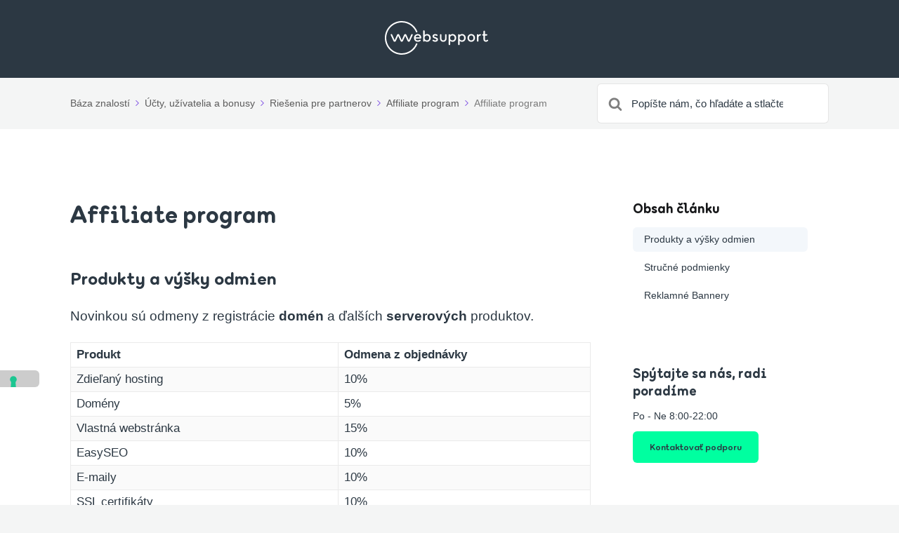

--- FILE ---
content_type: text/html; charset=UTF-8
request_url: https://www.websupport.sk/podpora/kb/affiliate-program/
body_size: 11687
content:

<!DOCTYPE html>
<html lang="sk-SK">
	<head>
		<meta http-equiv="x-ua-compatible" content="ie=edge">
		<meta charset="UTF-8" />
		<meta name="viewport" content="width=device-width, initial-scale=1">
		<link rel="profile" href="http://gmpg.org/xfn/11" />
		<meta name='robots' content='index, follow, max-image-preview:large, max-snippet:-1, max-video-preview:-1' />

	<!-- This site is optimized with the Yoast SEO plugin v26.6 - https://yoast.com/wordpress/plugins/seo/ -->
	<title>Affiliate program - Websupport centrum podpory</title>
<link data-rocket-prefetch href="https://track.adform.net" rel="dns-prefetch">
<link data-rocket-prefetch href="https://connect.facebook.net" rel="dns-prefetch">
<link data-rocket-prefetch href="https://s2.adform.net" rel="dns-prefetch">
<link data-rocket-prefetch href="https://www.redditstatic.com" rel="dns-prefetch">
<link data-rocket-prefetch href="https://snap.licdn.com" rel="dns-prefetch">
<link data-rocket-prefetch href="https://bat.bing.com" rel="dns-prefetch">
<link data-rocket-prefetch href="https://www.googletagmanager.com" rel="dns-prefetch">
<link data-rocket-prefetch href="https://cs.iubenda.com" rel="dns-prefetch">
<link data-rocket-prefetch href="https://cdn.iubenda.com" rel="dns-prefetch">
<link data-rocket-prefetch href="https://srv.motu-teamblue.services" rel="dns-prefetch">
<link data-rocket-prefetch href="https://static.hotjar.com" rel="dns-prefetch">
<link data-rocket-prefetch href="https://script.hotjar.com" rel="dns-prefetch">
<link data-rocket-prefetch href="https://googleads.g.doubleclick.net" rel="dns-prefetch">
<link data-rocket-prefetch href="https://srv.isy-teamblue.services" rel="dns-prefetch"><link rel="preload" data-rocket-preload as="image" href="https://www.websupport.sk/podpora/app/uploads/sites/2/2021/08/websupport-logo.svg" fetchpriority="high">
	<meta name="description" content="Affiliate program. Novinkou sú odmeny z registrácie domén a ďalších serverových produktov." />
	<link rel="canonical" href="https://www.websupport.sk/podpora/kb/affiliate-program/" />
	<meta property="og:locale" content="sk_SK" />
	<meta property="og:type" content="article" />
	<meta property="og:title" content="Affiliate program - Websupport centrum podpory" />
	<meta property="og:description" content="Affiliate program. Novinkou sú odmeny z registrácie domén a ďalších serverových produktov." />
	<meta property="og:url" content="https://www.websupport.sk/podpora/kb/affiliate-program/" />
	<meta property="og:site_name" content="Websupport centrum podpory" />
	<meta property="article:modified_time" content="2023-04-26T14:02:04+00:00" />
	<meta name="twitter:card" content="summary_large_image" />
	<meta name="twitter:label1" content="Predpokladaný čas čítania" />
	<meta name="twitter:data1" content="2 minúty" />
	<script type="application/ld+json" class="yoast-schema-graph">{"@context":"https://schema.org","@graph":[{"@type":"WebPage","@id":"https://www.websupport.sk/podpora/kb/affiliate-program/","url":"https://www.websupport.sk/podpora/kb/affiliate-program/","name":"Affiliate program - Websupport centrum podpory","isPartOf":{"@id":"https://www.websupport.sk/podpora/#website"},"datePublished":"2019-05-24T08:34:03+00:00","dateModified":"2023-04-26T14:02:04+00:00","description":"Affiliate program. Novinkou sú odmeny z registrácie domén a ďalších serverových produktov.","breadcrumb":{"@id":"https://www.websupport.sk/podpora/kb/affiliate-program/#breadcrumb"},"inLanguage":"sk-SK","potentialAction":[{"@type":"ReadAction","target":["https://www.websupport.sk/podpora/kb/affiliate-program/"]}]},{"@type":"BreadcrumbList","@id":"https://www.websupport.sk/podpora/kb/affiliate-program/#breadcrumb","itemListElement":[{"@type":"ListItem","position":1,"name":"Home","item":"https://www.websupport.sk/podpora/"},{"@type":"ListItem","position":2,"name":"Affiliate program"}]},{"@type":"WebSite","@id":"https://www.websupport.sk/podpora/#website","url":"https://www.websupport.sk/podpora/","name":"Websupport centrum podpory","description":"Radi vám pomôžeme s vašim problémom","potentialAction":[{"@type":"SearchAction","target":{"@type":"EntryPoint","urlTemplate":"https://www.websupport.sk/podpora/?s={search_term_string}"},"query-input":{"@type":"PropertyValueSpecification","valueRequired":true,"valueName":"search_term_string"}}],"inLanguage":"sk-SK"}]}</script>
	<!-- / Yoast SEO plugin. -->


<link rel='dns-prefetch' href='//www.googletagmanager.com' />

<link rel="alternate" type="application/rss+xml" title="RSS kanál: Websupport centrum podpory &raquo;" href="https://www.websupport.sk/podpora/feed/" />
<link rel="alternate" title="oEmbed (JSON)" type="application/json+oembed" href="https://www.websupport.sk/podpora/wp-json/oembed/1.0/embed?url=https%3A%2F%2Fwww.websupport.sk%2Fpodpora%2Fkb%2Faffiliate-program%2F" />
<link rel="alternate" title="oEmbed (XML)" type="text/xml+oembed" href="https://www.websupport.sk/podpora/wp-json/oembed/1.0/embed?url=https%3A%2F%2Fwww.websupport.sk%2Fpodpora%2Fkb%2Faffiliate-program%2F&#038;format=xml" />
<style id='wp-img-auto-sizes-contain-inline-css' type='text/css'>
img:is([sizes=auto i],[sizes^="auto," i]){contain-intrinsic-size:3000px 1500px}
/*# sourceURL=wp-img-auto-sizes-contain-inline-css */
</style>
<style id='wp-emoji-styles-inline-css' type='text/css'>

	img.wp-smiley, img.emoji {
		display: inline !important;
		border: none !important;
		box-shadow: none !important;
		height: 1em !important;
		width: 1em !important;
		margin: 0 0.07em !important;
		vertical-align: -0.1em !important;
		background: none !important;
		padding: 0 !important;
	}
/*# sourceURL=wp-emoji-styles-inline-css */
</style>
<link rel='stylesheet' id='wp-block-library-css' href='https://www.websupport.sk/podpora/wp/wp-includes/css/dist/block-library/common.min.css?ver=6.9' type='text/css' media='all' />
<link rel='stylesheet' id='wp-block-heading-css' href='https://www.websupport.sk/podpora/wp/wp-includes/blocks/heading/style.min.css?ver=6.9' type='text/css' media='all' />
<link rel='stylesheet' id='wp-block-list-css' href='https://www.websupport.sk/podpora/wp/wp-includes/blocks/list/style.min.css?ver=6.9' type='text/css' media='all' />
<link rel='stylesheet' id='wp-block-paragraph-css' href='https://www.websupport.sk/podpora/wp/wp-includes/blocks/paragraph/style.min.css?ver=6.9' type='text/css' media='all' />
<link rel='stylesheet' id='wp-block-table-css' href='https://www.websupport.sk/podpora/wp/wp-includes/blocks/table/style.min.css?ver=6.9' type='text/css' media='all' />
<link rel='stylesheet' id='wp-block-table-theme-css' href='https://www.websupport.sk/podpora/wp/wp-includes/blocks/table/theme.min.css?ver=6.9' type='text/css' media='all' />
<style id='global-styles-inline-css' type='text/css'>
:root{--wp--preset--aspect-ratio--square: 1;--wp--preset--aspect-ratio--4-3: 4/3;--wp--preset--aspect-ratio--3-4: 3/4;--wp--preset--aspect-ratio--3-2: 3/2;--wp--preset--aspect-ratio--2-3: 2/3;--wp--preset--aspect-ratio--16-9: 16/9;--wp--preset--aspect-ratio--9-16: 9/16;--wp--preset--color--black: #000000;--wp--preset--color--cyan-bluish-gray: #abb8c3;--wp--preset--color--white: #fff;--wp--preset--color--pale-pink: #f78da7;--wp--preset--color--vivid-red: #cf2e2e;--wp--preset--color--luminous-vivid-orange: #ff6900;--wp--preset--color--luminous-vivid-amber: #fcb900;--wp--preset--color--light-green-cyan: #7bdcb5;--wp--preset--color--vivid-green-cyan: #00d084;--wp--preset--color--pale-cyan-blue: #8ed1fc;--wp--preset--color--vivid-cyan-blue: #0693e3;--wp--preset--color--vivid-purple: #9b51e0;--wp--preset--color--dark-gray: #28303D;--wp--preset--color--gray: #39414D;--wp--preset--color--theme-default: #7a4be3;--wp--preset--color--blue: #0069e4;--wp--preset--color--purple: #5749a0;--wp--preset--color--orange: #f0644a;--wp--preset--color--green: #46a162;--wp--preset--color--pale-blue: #7994be;--wp--preset--gradient--vivid-cyan-blue-to-vivid-purple: linear-gradient(135deg,rgb(6,147,227) 0%,rgb(155,81,224) 100%);--wp--preset--gradient--light-green-cyan-to-vivid-green-cyan: linear-gradient(135deg,rgb(122,220,180) 0%,rgb(0,208,130) 100%);--wp--preset--gradient--luminous-vivid-amber-to-luminous-vivid-orange: linear-gradient(135deg,rgb(252,185,0) 0%,rgb(255,105,0) 100%);--wp--preset--gradient--luminous-vivid-orange-to-vivid-red: linear-gradient(135deg,rgb(255,105,0) 0%,rgb(207,46,46) 100%);--wp--preset--gradient--very-light-gray-to-cyan-bluish-gray: linear-gradient(135deg,rgb(238,238,238) 0%,rgb(169,184,195) 100%);--wp--preset--gradient--cool-to-warm-spectrum: linear-gradient(135deg,rgb(74,234,220) 0%,rgb(151,120,209) 20%,rgb(207,42,186) 40%,rgb(238,44,130) 60%,rgb(251,105,98) 80%,rgb(254,248,76) 100%);--wp--preset--gradient--blush-light-purple: linear-gradient(135deg,rgb(255,206,236) 0%,rgb(152,150,240) 100%);--wp--preset--gradient--blush-bordeaux: linear-gradient(135deg,rgb(254,205,165) 0%,rgb(254,45,45) 50%,rgb(107,0,62) 100%);--wp--preset--gradient--luminous-dusk: linear-gradient(135deg,rgb(255,203,112) 0%,rgb(199,81,192) 50%,rgb(65,88,208) 100%);--wp--preset--gradient--pale-ocean: linear-gradient(135deg,rgb(255,245,203) 0%,rgb(182,227,212) 50%,rgb(51,167,181) 100%);--wp--preset--gradient--electric-grass: linear-gradient(135deg,rgb(202,248,128) 0%,rgb(113,206,126) 100%);--wp--preset--gradient--midnight: linear-gradient(135deg,rgb(2,3,129) 0%,rgb(40,116,252) 100%);--wp--preset--font-size--small: 13px;--wp--preset--font-size--medium: 20px;--wp--preset--font-size--large: 36px;--wp--preset--font-size--x-large: 42px;--wp--preset--spacing--20: 0.44rem;--wp--preset--spacing--30: 0.67rem;--wp--preset--spacing--40: 1rem;--wp--preset--spacing--50: 1.5rem;--wp--preset--spacing--60: 2.25rem;--wp--preset--spacing--70: 3.38rem;--wp--preset--spacing--80: 5.06rem;--wp--preset--shadow--natural: 6px 6px 9px rgba(0, 0, 0, 0.2);--wp--preset--shadow--deep: 12px 12px 50px rgba(0, 0, 0, 0.4);--wp--preset--shadow--sharp: 6px 6px 0px rgba(0, 0, 0, 0.2);--wp--preset--shadow--outlined: 6px 6px 0px -3px rgb(255, 255, 255), 6px 6px rgb(0, 0, 0);--wp--preset--shadow--crisp: 6px 6px 0px rgb(0, 0, 0);}:where(.is-layout-flex){gap: 0.5em;}:where(.is-layout-grid){gap: 0.5em;}body .is-layout-flex{display: flex;}.is-layout-flex{flex-wrap: wrap;align-items: center;}.is-layout-flex > :is(*, div){margin: 0;}body .is-layout-grid{display: grid;}.is-layout-grid > :is(*, div){margin: 0;}:where(.wp-block-columns.is-layout-flex){gap: 2em;}:where(.wp-block-columns.is-layout-grid){gap: 2em;}:where(.wp-block-post-template.is-layout-flex){gap: 1.25em;}:where(.wp-block-post-template.is-layout-grid){gap: 1.25em;}.has-black-color{color: var(--wp--preset--color--black) !important;}.has-cyan-bluish-gray-color{color: var(--wp--preset--color--cyan-bluish-gray) !important;}.has-white-color{color: var(--wp--preset--color--white) !important;}.has-pale-pink-color{color: var(--wp--preset--color--pale-pink) !important;}.has-vivid-red-color{color: var(--wp--preset--color--vivid-red) !important;}.has-luminous-vivid-orange-color{color: var(--wp--preset--color--luminous-vivid-orange) !important;}.has-luminous-vivid-amber-color{color: var(--wp--preset--color--luminous-vivid-amber) !important;}.has-light-green-cyan-color{color: var(--wp--preset--color--light-green-cyan) !important;}.has-vivid-green-cyan-color{color: var(--wp--preset--color--vivid-green-cyan) !important;}.has-pale-cyan-blue-color{color: var(--wp--preset--color--pale-cyan-blue) !important;}.has-vivid-cyan-blue-color{color: var(--wp--preset--color--vivid-cyan-blue) !important;}.has-vivid-purple-color{color: var(--wp--preset--color--vivid-purple) !important;}.has-black-background-color{background-color: var(--wp--preset--color--black) !important;}.has-cyan-bluish-gray-background-color{background-color: var(--wp--preset--color--cyan-bluish-gray) !important;}.has-white-background-color{background-color: var(--wp--preset--color--white) !important;}.has-pale-pink-background-color{background-color: var(--wp--preset--color--pale-pink) !important;}.has-vivid-red-background-color{background-color: var(--wp--preset--color--vivid-red) !important;}.has-luminous-vivid-orange-background-color{background-color: var(--wp--preset--color--luminous-vivid-orange) !important;}.has-luminous-vivid-amber-background-color{background-color: var(--wp--preset--color--luminous-vivid-amber) !important;}.has-light-green-cyan-background-color{background-color: var(--wp--preset--color--light-green-cyan) !important;}.has-vivid-green-cyan-background-color{background-color: var(--wp--preset--color--vivid-green-cyan) !important;}.has-pale-cyan-blue-background-color{background-color: var(--wp--preset--color--pale-cyan-blue) !important;}.has-vivid-cyan-blue-background-color{background-color: var(--wp--preset--color--vivid-cyan-blue) !important;}.has-vivid-purple-background-color{background-color: var(--wp--preset--color--vivid-purple) !important;}.has-black-border-color{border-color: var(--wp--preset--color--black) !important;}.has-cyan-bluish-gray-border-color{border-color: var(--wp--preset--color--cyan-bluish-gray) !important;}.has-white-border-color{border-color: var(--wp--preset--color--white) !important;}.has-pale-pink-border-color{border-color: var(--wp--preset--color--pale-pink) !important;}.has-vivid-red-border-color{border-color: var(--wp--preset--color--vivid-red) !important;}.has-luminous-vivid-orange-border-color{border-color: var(--wp--preset--color--luminous-vivid-orange) !important;}.has-luminous-vivid-amber-border-color{border-color: var(--wp--preset--color--luminous-vivid-amber) !important;}.has-light-green-cyan-border-color{border-color: var(--wp--preset--color--light-green-cyan) !important;}.has-vivid-green-cyan-border-color{border-color: var(--wp--preset--color--vivid-green-cyan) !important;}.has-pale-cyan-blue-border-color{border-color: var(--wp--preset--color--pale-cyan-blue) !important;}.has-vivid-cyan-blue-border-color{border-color: var(--wp--preset--color--vivid-cyan-blue) !important;}.has-vivid-purple-border-color{border-color: var(--wp--preset--color--vivid-purple) !important;}.has-vivid-cyan-blue-to-vivid-purple-gradient-background{background: var(--wp--preset--gradient--vivid-cyan-blue-to-vivid-purple) !important;}.has-light-green-cyan-to-vivid-green-cyan-gradient-background{background: var(--wp--preset--gradient--light-green-cyan-to-vivid-green-cyan) !important;}.has-luminous-vivid-amber-to-luminous-vivid-orange-gradient-background{background: var(--wp--preset--gradient--luminous-vivid-amber-to-luminous-vivid-orange) !important;}.has-luminous-vivid-orange-to-vivid-red-gradient-background{background: var(--wp--preset--gradient--luminous-vivid-orange-to-vivid-red) !important;}.has-very-light-gray-to-cyan-bluish-gray-gradient-background{background: var(--wp--preset--gradient--very-light-gray-to-cyan-bluish-gray) !important;}.has-cool-to-warm-spectrum-gradient-background{background: var(--wp--preset--gradient--cool-to-warm-spectrum) !important;}.has-blush-light-purple-gradient-background{background: var(--wp--preset--gradient--blush-light-purple) !important;}.has-blush-bordeaux-gradient-background{background: var(--wp--preset--gradient--blush-bordeaux) !important;}.has-luminous-dusk-gradient-background{background: var(--wp--preset--gradient--luminous-dusk) !important;}.has-pale-ocean-gradient-background{background: var(--wp--preset--gradient--pale-ocean) !important;}.has-electric-grass-gradient-background{background: var(--wp--preset--gradient--electric-grass) !important;}.has-midnight-gradient-background{background: var(--wp--preset--gradient--midnight) !important;}.has-small-font-size{font-size: var(--wp--preset--font-size--small) !important;}.has-medium-font-size{font-size: var(--wp--preset--font-size--medium) !important;}.has-large-font-size{font-size: var(--wp--preset--font-size--large) !important;}.has-x-large-font-size{font-size: var(--wp--preset--font-size--x-large) !important;}
/*# sourceURL=global-styles-inline-css */
</style>

<link rel='stylesheet' id='classic-theme-styles-css' href='https://www.websupport.sk/podpora/wp/wp-includes/css/classic-themes.min.css?ver=6.9' type='text/css' media='all' />
<link rel='stylesheet' id='wp-components-css' href='https://www.websupport.sk/podpora/wp/wp-includes/css/dist/components/style.min.css?ver=6.9' type='text/css' media='all' />
<link rel='stylesheet' id='wp-preferences-css' href='https://www.websupport.sk/podpora/wp/wp-includes/css/dist/preferences/style.min.css?ver=6.9' type='text/css' media='all' />
<link rel='stylesheet' id='wp-block-editor-css' href='https://www.websupport.sk/podpora/wp/wp-includes/css/dist/block-editor/style.min.css?ver=6.9' type='text/css' media='all' />
<link rel='stylesheet' id='wp-reusable-blocks-css' href='https://www.websupport.sk/podpora/wp/wp-includes/css/dist/reusable-blocks/style.min.css?ver=6.9' type='text/css' media='all' />
<link rel='stylesheet' id='wp-patterns-css' href='https://www.websupport.sk/podpora/wp/wp-includes/css/dist/patterns/style.min.css?ver=6.9' type='text/css' media='all' />
<link rel='stylesheet' id='wp-editor-css' href='https://www.websupport.sk/podpora/wp/wp-includes/css/dist/editor/style.min.css?ver=6.9' type='text/css' media='all' />
<link rel='stylesheet' id='ht-blocks-modules-styles-css' href='https://www.websupport.sk/podpora/app/plugins/heroic-blocks/dist/css/ht-blocks-modules-styles.css?ver=1759302210' type='text/css' media='all' />
<link rel='stylesheet' id='ht_toc-style-css-css' href='https://www.websupport.sk/podpora/app/plugins/heroic-table-of-contents/dist/blocks.style.build.css?ver=1759302210' type='text/css' media='all' />
<link rel='stylesheet' id='ht-theme-style-css' href='https://www.websupport.sk/podpora/app/themes/knowall/css/style.css?ver=6.9' type='text/css' media='all' />
<link rel='stylesheet' id='ht-childtheme-style-css' href='https://www.websupport.sk/podpora/app/themes/knowall-child/style.css?ver=2.1' type='text/css' media='all' />
<link rel="https://api.w.org/" href="https://www.websupport.sk/podpora/wp-json/" /><link rel="alternate" title="JSON" type="application/json" href="https://www.websupport.sk/podpora/wp-json/wp/v2/ht-kb/9499" /><link rel="EditURI" type="application/rsd+xml" title="RSD" href="https://www.websupport.sk/podpora/wp/xmlrpc.php?rsd" />

<link rel='shortlink' href='https://www.websupport.sk/podpora/?p=9499' />
<meta name="generator" content="Site Kit by Google 1.168.0" /><!-- HKB CSS Variables --><style>:root {--hkb-main-container-width: 1200px;--hkb-link-color: #2358a1;--hkb-link-color-hover: #2861b0;--hkb-header-style-bg: #2358a1;--hkb-header-style-graddir: 90deg;--hkb-header-style-grad1: #2358a1;--hkb-header-style-grad2: #2358a1;--hkb-header-text-color: #ffffff;}</style><meta name="generator" content="Heroic Knowledge Base v3.16.4" />
<meta name="generator" content="WebSupport Knowledge Base v1.15.16" />
<script type="text/javascript" src="https://www.websupport.sk/podpora/wp/wp-includes/js/jquery/jquery.min.js?ver=3.7.1" id="jquery-core-js"></script>
<script type="text/javascript" src="https://www.websupport.sk/podpora/wp/wp-includes/js/jquery/jquery-migrate.min.js?ver=3.4.1" id="jquery-migrate-js"></script>
<meta name="google-site-verification" content="OgIJDq4QBaXlmnOIbUBKxPUQ-qzNPWwBXya1u79Pf44"><meta name="google-site-verification" content="3AhFX8HwXouID9DxeC5fIn6zq3tIwY1TjMztIH_s1UU">
<!-- Google Tag Manager snippet added by Site Kit -->
<script type="text/javascript">
/* <![CDATA[ */

			( function( w, d, s, l, i ) {
				w[l] = w[l] || [];
				w[l].push( {'gtm.start': new Date().getTime(), event: 'gtm.js'} );
				var f = d.getElementsByTagName( s )[0],
					j = d.createElement( s ), dl = l != 'dataLayer' ? '&l=' + l : '';
				j.async = true;
				j.src = 'https://www.googletagmanager.com/gtm.js?id=' + i + dl;
				f.parentNode.insertBefore( j, f );
			} )( window, document, 'script', 'dataLayer', 'GTM-W9Z7RND' );
			
/* ]]> */
</script>

<!-- End Google Tag Manager snippet added by Site Kit -->
<link rel="icon" href="https://www.websupport.sk/podpora/app/uploads/sites/2/2021/08/websupport-favicon.svg" sizes="32x32" />
<link rel="icon" href="https://www.websupport.sk/podpora/app/uploads/sites/2/2021/08/websupport-favicon.svg" sizes="192x192" />
<link rel="apple-touch-icon" href="https://www.websupport.sk/podpora/app/uploads/sites/2/2021/08/websupport-favicon.svg" />
<meta name="msapplication-TileImage" content="https://www.websupport.sk/podpora/app/uploads/sites/2/2021/08/websupport-favicon.svg" />
<style id="kirki-inline-styles">.site-header{background:#2c3843;}.site-header .site-header__title, .nav-header ul li a{color:#fff;}.nav-header .nav-header__mtoggle span, .nav-header .nav-header__mtoggle span::before, .nav-header .nav-header__mtoggle span::after{background:#fff;}a{color:#7a4be3;}input[type="reset"], input[type="submit"], input[type="button"], .hkb-article__content ol li:before, .hkb-article__content ul li:before, .hkb_widget_exit__btn{background:#7a4be3;}.hkb-breadcrumbs__icon{fill:#7a4be3;}.hkb-article__title a:hover, .hkb-article__link:hover h2, .ht-post__title a:hover, .hkb-category .hkb-category__articlelist a{color:#7a4be3;}.hkb-article-attachment__icon{fill:#7a4be3;}a:hover, .hkb-category .hkb-category__articlelist a:hover{color:#7a4be3;}button:hover, input[type="reset"]:hover, input[type="submit"]:hover, input[type="button"]:hover, .ht-transferbox__btn:hover{background:#7a4be3;}.ht-container{max-width:1140px;}.ht-sitecontainer--boxed{max-width:1140px;}h1, h2, h3, h4, h5, h6{font-family:-apple-system,BlinkMacSystemFont,"Segoe UI",Roboto,"Helvetica Neue",Arial,sans-serif,"Apple Color Emoji","Segoe UI Emoji","Segoe UI Symbol";font-weight:700;letter-spacing:0px;text-transform:none;color:#2c3843;}body, input, optgroup, select, textarea, p{font-family:-apple-system,BlinkMacSystemFont,"Segoe UI",Roboto,"Helvetica Neue",Arial,sans-serif,"Apple Color Emoji","Segoe UI Emoji","Segoe UI Symbol";font-size:17px;font-weight:400;letter-spacing:0px;line-height:1.55;color:#2c3843;}.hkb-category .hkb-category__iconwrap, .ht-categoryheader .hkb-category__iconwrap{flex-basis:30px;min-width:30px;}.hkb-category .hkb-category__iconwrap img, .ht-categoryheader .hkb-category__iconwrap img{max-width:30px;}.hkb-category .hkb-category__iconwrap img, .ht-categoryheader .hkb-category__iconwrap img, .hkb-category .hkb-category__iconwrap, .ht-categoryheader .hkb-category__iconwrap, .ht-categoryheader .hkb-category__iconwrap svg{max-height:30px;}.nav-header > ul > li.menu-item-has-children > a::after {background-image: url("data:image/svg+xml,%3Csvg xmlns='http://www.w3.org/2000/svg' viewBox='0 0 34.1 19' fill='%23ffffff'%3E%3Cpath d='M17 19c-0.5 0-1-0.2-1.4-0.6L0.6 3.4c-0.8-0.8-0.8-2 0-2.8 0.8-0.8 2-0.8 2.8 0L17 14.2 30.7 0.6c0.8-0.8 2-0.8 2.8 0 0.8 0.8 0.8 2 0 2.8L18.4 18.4C18 18.8 17.5 19 17 19z'/%3E%3C/svg%3E");}.ht-container, .ht-sitecontainer--boxed { max-width: 1140px }.hkb-category .hkb-category__link { border-bottom: 1px solid #e6e6e6; } .hkb-category.hkb-category--witharticles { border-bottom: 1px solid #e6e6e6; }.hkb_widget_toc ol li.active > a { background: rgba( 122 ,75, 227, 0.8); }::placeholder {
    color: #2C3843 !important;
}
/* Home Logo Position */
.ht-container{
    justify-content: center;
}
/* Typography */
h1, h2, h3, h4, h5, h6 { 
		font-family: "Websupport Sans", cursive !important;
		line-height: 1em;
		font-weight: 800 !important; 
}
p{
    line-height: 1.684;
    font-size: 1.1em;
}
b, strong{
    font-weight: bold;
}
.hkb-article__content h2{
    font-size: 1.8em;
    font-family: Websupport Sans, sans-serif;
}
.hkb-article__content h3{
    font-size: 1.5em;
    font-family: Websupport Sans, sans-serif;
}
.hkb-category .hkb-category__title, .hkb-articlemini .hkb-article__title{
    font-size: 1.3em;
    font-family: Websupport Sans, sans-serif;
}
.widget .widget__title{
    font-size: 1.4em;
    font-family: Websupport Sans, sans-serif;
}
.ht-categoryheader h1.ht-categoryheader__title,.hkb-article  h1.hkb-article__title{
    font-size: 2em;
    font-family: Websupport Sans, sans-serif;
}
.hkb-category__iconwrap{
    display: none;
}
.site-header .site-header__title{
    font-size: 2.4em;
    margin-top: 32px;
    line-height: 1.2em;
    font-family: Websupport Sans, sans-serif;
		font-weight: 800;
}
/* Homepage Search */
.hkb-site-search{
    max-width: 800px;
}
.site-header .site-header__search{
    padding: 0;
}
.site-header__search .ht-container{
    margin-bottom: -40px;
}
.hkb-site-search .hkb-site-search__field{
    padding: 32px 64px;
    border-radius: 10px;
    box-shadow: 0px 8px 32px -8px rgba(17, 21, 24, 0.1);
}
.hkb-site-search::after{
    left: 24px;
}
/* Subheader */
.ht-pageheader{
    padding: 8px 0;
}
/* Inline Search */
.ht-pageheader .hkb-site-search .hkb-site-search__field{
    padding: 16px 64px 16px 48px;
    box-shadow: none;
    border-radius: 6px;
}
.ht-pageheader .hkb-site-search::after{
    left: 16px;
}

/* Homepage Category */
.ht-page.ht-page--sidebarright{
    padding: 100px 0;
}
.hkb-category .hkb-category__description{
    color: #717C86;
}
.hkb-category.hkb-category--boxed{
    transition: background 0.15s ease-in-out;
    background: rgba(244, 245, 245, .5);
}
.hkb-category.hkb-category--boxed:not(.hkb-category--witharticles) .hkb-category__link:hover{
    transition: background 0.15s ease-in-out;
    background: rgba(244, 245, 245, 1);
    border-radius: 6px;
}
/* Pagination */
.ht-pagination__next a{
    margin-top: 32px;
    border: 1px solid #4E5964;
    border-radius: 6px;
    background: transparent;
    font-weight: bold;
    padding: 12px 24px;
}
.ht-pagination__next a:hover{
    background: #1E262D;
    color: #fff;
}

/* Sidebar Widgets */
/* Articles Widget */
.sidebar .hkb_widget_articles{
    background: transparent;
}

/* Contact Widget */
.hkb_widget_exit{
    background: transparent;
}
.hkb_widget_exit a.hkb_widget_exit__btn{
    transition: box-shadow 0.15s ease-in-out;
    background-color: #00FFA0;
    border-radius: 6px;
    color: #2C3843;
    text-transform: none;
    font-weight: bold;
    padding: 16px 24px;
    font-family: Websupport Sans, sans-serif;
}
.hkb_widget_exit a:hover.hkb_widget_exit__btn{
    transition: box-shadow 0.15s ease-in-out;
    box-shadow: 0px 4px 16px rgba(0, 255, 160, 0.5);
}

/* Contnet Widget */
.hkb_widget_toc{
    background: transparent;
    padding-top: 0;
}
.hkb_widget_toc ol li.active > a, .hkb_widget_toc ol li a:hover{
    background: rgba(231, 240, 248, 0.5);
    color: #2C3843;
    border-radius: 6px;
    padding: 8px 16px;
}
.hkb_widget_toc ol li a{
    padding: 8px 16px;
}

/* Feedback */
.hkb-feedback{
    background: rgba(244, 245, 245, .5);
    border-radius: 6px;
}

/* Code Block */
.hkb-article__content pre, .hkb-article__content .wp-block-code, code{
    background: rgba(231, 240, 248, 0.5);
}
.hkb-article__content code{
    background: transparent;
}

/* Tags */
.hkb-article-tags a{
    border: solid 1px #7A4BE3;
    border-radius: 6px;
    background: transparent;
    color: #7A4BE3;
}
.hkb-article-tags a:hover{
    background: #7A4BE3;
    color: #FFF;
}

/* Initially hide all breadcrumbs */
.hkb-breadcrumbs {
    display: none;
}
/* Re-show first child breadcrumb */
.hkb-breadcrumbs:nth-child(1) {
    display: initial;
}</style>	<meta name="generator" content="WP Rocket 3.20.2" data-wpr-features="wpr_preconnect_external_domains wpr_oci wpr_preload_links wpr_desktop" /></head>
<body class="wp-singular ht_kb-template-default single single-ht_kb postid-9499 single-format-standard wp-embed-responsive wp-theme-knowall wp-child-theme-knowall-child ht-kb" itemscope itemtype="https://schema.org/WebPage" data-spy="scroll" data-offset="30" data-target="#navtoc">
		<!-- Google Tag Manager (noscript) snippet added by Site Kit -->
		<noscript>
			<iframe src="https://www.googletagmanager.com/ns.html?id=GTM-W9Z7RND" height="0" width="0" style="display:none;visibility:hidden"></iframe>
		</noscript>
		<!-- End Google Tag Manager (noscript) snippet added by Site Kit -->
		<div  class="ht-sitecontainer ht-sitecontainer--wide">

<!-- .site-header -->
<div  class="site-header">

	<header  class="site-header__banner" itemscope itemtype="http://schema.org/WPHeader">
	<div  class="ht-container">

		<!-- .site-logo -->
		<div class="site-logo">
			<a href="https://www.websupport.sk/podpora" data-ht-sitetitle="Websupport centrum podpory">
													
		<img fetchpriority="high" alt="Websupport centrum podpory" src="https://www.websupport.sk/podpora/app/uploads/sites/2/2021/08/websupport-logo.svg" />

														<meta itemprop="headline" content="Websupport centrum podpory">
							</a>
		</div>
		<!-- /.site-logo -->

		
	</div>
	</header>
	<!-- /.site-header -->

	
	

</div>
<!-- /.site-header -->


<div  class="ht-pageheader">
<div  class="ht-container">

	
<!-- .hkb-breadcrumbs -->
<div class="hkb-breadcrumbs_wrap">
			<ol class="hkb-breadcrumbs" itemscope itemtype="https://schema.org/BreadcrumbList" >
										<li itemprop="itemListElement" itemscope itemtype="https://schema.org/ListItem">
											<a itemprop="item" href="https://www.websupport.sk/podpora">
							<span itemprop="name">Báza znalostí</span>
							<svg class="hkb-breadcrumbs__icon" xmlns="http://www.w3.org/2000/svg" viewBox="0 0 19 34.1"><g><path d="M19,17c0,0.5-0.2,1-0.6,1.4L3.4,33.5c-0.8,0.8-2,0.8-2.8,0c-0.8-0.8-0.8-2,0-2.8L14.2,17L0.6,3.4c-0.8-0.8-0.8-2,0-2.8  c0.8-0.8,2-0.8,2.8,0l15.1,15.1C18.8,16,19,16.5,19,17z"/></g></svg>
						</a>
										<meta itemprop="position" content="1" />
				</li>               
							<li itemprop="itemListElement" itemscope itemtype="https://schema.org/ListItem">
											<a itemprop="item" href="https://www.websupport.sk/podpora/kb-categories/ucty-uzivatelia-bonusy/">
							<span itemprop="name">Účty, užívatelia a bonusy</span>
							<svg class="hkb-breadcrumbs__icon" xmlns="http://www.w3.org/2000/svg" viewBox="0 0 19 34.1"><g><path d="M19,17c0,0.5-0.2,1-0.6,1.4L3.4,33.5c-0.8,0.8-2,0.8-2.8,0c-0.8-0.8-0.8-2,0-2.8L14.2,17L0.6,3.4c-0.8-0.8-0.8-2,0-2.8  c0.8-0.8,2-0.8,2.8,0l15.1,15.1C18.8,16,19,16.5,19,17z"/></g></svg>
						</a>
										<meta itemprop="position" content="2" />
				</li>               
							<li itemprop="itemListElement" itemscope itemtype="https://schema.org/ListItem">
											<a itemprop="item" href="https://www.websupport.sk/podpora/kb-categories/partneri/">
							<span itemprop="name">Riešenia pre partnerov</span>
							<svg class="hkb-breadcrumbs__icon" xmlns="http://www.w3.org/2000/svg" viewBox="0 0 19 34.1"><g><path d="M19,17c0,0.5-0.2,1-0.6,1.4L3.4,33.5c-0.8,0.8-2,0.8-2.8,0c-0.8-0.8-0.8-2,0-2.8L14.2,17L0.6,3.4c-0.8-0.8-0.8-2,0-2.8  c0.8-0.8,2-0.8,2.8,0l15.1,15.1C18.8,16,19,16.5,19,17z"/></g></svg>
						</a>
										<meta itemprop="position" content="3" />
				</li>               
							<li itemprop="itemListElement" itemscope itemtype="https://schema.org/ListItem">
											<a itemprop="item" href="https://www.websupport.sk/podpora/kb-categories/affiliate/">
							<span itemprop="name">Affiliate program</span>
							<svg class="hkb-breadcrumbs__icon" xmlns="http://www.w3.org/2000/svg" viewBox="0 0 19 34.1"><g><path d="M19,17c0,0.5-0.2,1-0.6,1.4L3.4,33.5c-0.8,0.8-2,0.8-2.8,0c-0.8-0.8-0.8-2,0-2.8L14.2,17L0.6,3.4c-0.8-0.8-0.8-2,0-2.8  c0.8-0.8,2-0.8,2.8,0l15.1,15.1C18.8,16,19,16.5,19,17z"/></g></svg>
						</a>
										<meta itemprop="position" content="4" />
				</li>               
							<li itemprop="itemListElement" itemscope itemtype="https://schema.org/ListItem">
											<span>
							<span itemprop="name">Affiliate program</span>
							<link itemprop="item" href="https://www.websupport.sk/podpora/kb/affiliate-program/" />
						</span> 
										<meta itemprop="position" content="5" />
				</li>               
					</ol>       
	</div>  
<!-- /.hkb-breadcrumbs -->
	
<form class="hkb-site-search" method="get" action="https://www.websupport.sk/podpora/">
		<label class="hkb-screen-reader-text" for="hkb-search">Vyhľadávanie pre</label>
		<input id="hkb-search" class="hkb-site-search__field" type="text" value="" placeholder="Popíšte nám, čo hľadáte a stlačte Enter  ⌅" name="s" autocomplete="off">
		<img class="hkb-site-search__loader" src="https://www.websupport.sk/podpora/app/themes/knowall/img/loading.svg" alt="Vyhľadávam" />
		<input type="hidden" name="ht-kb-search" value="1" />
    	<input type="hidden" name="lang" value=""/>
		<button class="hkb-site-search__button" type="submit"><span>Search</span></button>
</form>

</div>
</div>

<!-- .ht-page -->
<div  class="ht-page ht-page--sidebarright">
<div class="ht-container">

	
	
		<div class="ht-page__content">
		<article class="hkb-article post-9499 ht_kb type-ht_kb status-publish format-standard hentry ht_kb_category-affiliate" itemscope itemtype="https://schema.org/CreativeWork">
		<meta itemprop="datePublished" content="24 mája, 2019">

			<header class="hkb-article__header">
				<h1 class="hkb-article__title" itemprop="headline">Affiliate program</h1>
			</header>

			<div class="ht-mobile-toc"><strong class="ht-mobile-toc__title">Obsah článku</strong>            <nav id="navtoc" role="navigation">

                

            <ol class="nav"><!-- adding li --><li class="active"><a href="#produkty-a-vysky-odmien">Produkty a výšky odmien</a><!-- adding li --></li><li class=""><a href="#strucne-podmienky">Stručné podmienky </a><!-- adding li --></li><li class=""><a href="#reklamne-bannery">Reklamné Bannery</a></li></ol><!-- /ht-kb-toc-widget -->
            </nav>

            </div>
			<div class="hkb-article__content" itemprop="text">

				
<p></p>



<h3 class="wp-block-heading" id="produkty-a-vysky-odmien" >Produkty a výšky odmien</h3>



<p>Novinkou sú odmeny z registrácie <strong>domén</strong> a ďalších <strong>serverových</strong> produktov. </p>



<figure class="wp-block-table"><table><tbody><tr><td><strong>Produkt</strong></td><td><strong>Odmena z objednávky</strong></td></tr><tr><td>Zdieľaný hosting</td><td>10%</td></tr><tr><td>Domény</td><td>5%</td></tr><tr><td>Vlastná webstránka</td><td>15%</td></tr><tr><td>EasySEO</td><td>10%</td></tr><tr><td>E-maily</td><td>10%</td></tr><tr><td>SSL certifikáty</td><td>10%</td></tr><tr><td>Virtuálny server</td><td>7%</td></tr><tr><td>Virtuálne dátové centrum</td><td>7%</td></tr><tr><td>Storage</td><td>7%</td></tr></tbody></table></figure>



<h3 class="wp-block-heading" id="strucne-podmienky" >Stručné podmienky </h3>



<ul class="wp-block-list">
<li>Odmeny sú získavané za sprostredkovanie <strong>nových klientov</strong> a počítané z ich <strong>prvej objednávky</strong>. </li>



<li>Odmeny sú na účet pripísané <strong>1 deň po úhrade</strong> sprostredkovaných služieb.</li>



<li>Odmeny je možné vyplatiť <strong>už od 50€</strong>. Na <strong>faktúru</strong> alebo <strong>výmenou za zľavu</strong> na váš ďalší nákup &#8211; napr. nákup nového hostingu. </li>



<li>Na propagáciu je možné použiť unikátnu <strong>Affiliate URL adresu</strong> alebo <strong>partnerský kód</strong>. </li>



<li>Cookie vytvorená Affiliate URL adresou platí <strong>14 dní </strong>od poslednej návštevy. </li>



<li>Na požiadanie je možné získať aj Affiliate <strong>zľavový kód</strong>. Jeho použitím sa odmena pripíše aj bez použitia Affiliate URL adresy či partnerského kódu. </li>



<li>Affiliate program je dostupný všetkým klientom, jeho správa bude dostupná priamo <strong>vo WebAdmine</strong>. Naviazaný bude na WebSupport <strong>zákaznícky účet</strong>.</li>



<li>Pri vystavovaní FA je potrebné uviesť partnerské ID, predmet služby napr. &#8222;Provízia z partnerského programu&#8220; a splatnosť 30 dní. Fakturačné údaje musia byť totožné s vašim affiliate účtom. Nepodnikatelia môžu provízie zameniť za zľavový kód na ďalší nákup &#8211; stačí kontaktovať helpdesk.</li>
</ul>



<p></p>



<h3 class="wp-block-heading" id="reklamne-bannery" >Reklamné Bannery</h3>



<p>Sú pripravené aj nové bannery, propagujúce vybrané produkty z nášho portfólia. Na stiahnutie sú priamo <strong>vo WebAdmine</strong> v časti Provízny program.</p>



<p></p>

				
			</div>

							<div class="hkb-article__lastupdated" itemprop="dateModified">
					Aktualizované 26. apríla 2023				</div>
			
			


			
<div class="hkb-article-tags">
	</div>

			
<div class="hkb-feedback">
	<span class="hkb-feedback__title">Bol pre vás tento návod nápomocný?</span>
					<div class="ht-voting" id ="ht-voting-post-9499">
								
			
<div class="ht-voting-links ht-voting-up">
	<a class="ht-voting-upvote enabled" rel="nofollow" role="button" data-direction="up" data-type="post" data-nonce="04b4c6835f" data-id="9499" data-allow="1" data-display="standard" href="#">
		<i class="hkb-upvote-icon"></i>
		<span>Yes</span>
	</a>
	<a class="ht-voting-downvote enabled" rel="nofollow" role="button" data-direction="down" data-type="post" data-nonce="04b4c6835f" data-id="9499" data-allow="1" data-display="standard" href="#">
		<i class="hkb-upvote-icon"></i>
		<span>No</span>
	</a>
</div>
	<!-- no new vote -->

							</div>
			</div>
			
							

<!-- .hkb-article__related -->     
	<section class="hkb-article-related">
		<h3 class="hkb-article-related__title">Mohlo by vás tiež zaujímať:</h3>
		<ul class="hkb-article-list">
		
			<li class="hkb-article-list__format-standard">
				<a href="https://www.websupport.sk/podpora/kb/medzinarodny-affiliate/">Medzinárodný affiliate</a>
			</li>

				</ul>
	</section>
<!-- /.hkb-article__related -->

			
			<div class="ht-mobile-exit"><strong class="ht-mobile-exit__title">Spýtajte sa nás, radi poradíme</strong><div class="hkb_widget_exit__content">Po - Ne 8:00-22:00</div><a class="hkb_widget_exit__btn" data-ht-kb-exit-href="?hkb-redirect&nonce=52b596463a&check=1sjm5&redirect=https%3A%2F%2Fwww.websupport.sk%2Fkontakt&otype=ht_kb_article&oid=9499&source=widget" href="#" target="_blank" rel="nofollow">Kontaktovať podporu</a></div>			
		</article>

		
		</div>

	
			<!-- .sidebar -->
	<aside class="sidebar sidebar--sticky" itemscope itemtype="https://schema.org/WPSideBar">
		<section id="ht-kb-toc-widget-4" class="widget hkb_widget_toc"><h3 class="widget__title">Obsah článku</h3>            <nav id="navtoc" role="navigation">

                

            <ol class="nav"><!-- adding li --><li class="active"><a href="#produkty-a-vysky-odmien">Produkty a výšky odmien</a><!-- adding li --></li><li class=""><a href="#strucne-podmienky">Stručné podmienky </a><!-- adding li --></li><li class=""><a href="#reklamne-bannery">Reklamné Bannery</a></li></ol><!-- /ht-kb-toc-widget -->
            </nav>

            </section><section id="ht-kb-exit-widget-16" class="widget hkb_widget_exit"><h3 class="widget__title">Spýtajte sa nás, radi poradíme</h3><div class="hkb_widget_exit__content">Po - Ne 8:00-22:00</div><a class="hkb_widget_exit__btn" data-ht-kb-exit-href="?hkb-redirect&nonce=52b596463a&check=1sjm5&redirect=https%3A%2F%2Fwww.websupport.sk%2Fkontakt&otype=ht_kb_article&oid=9499&source=widget" href="#" target="_blank" rel="nofollow">Kontaktovať podporu</a></section>			</aside>
	<!-- /.sidebar -->

</div>
</div>

<!-- .site-footer -->
<footer class="site-footer" itemscope itemtype="https://schema.org/WPFooter">
<div class="ht-container">

				<div class="site-footer__copyright" role="contentinfo">© Websupport, s.r.o.</div>
				<nav class="nav-footer">
			<div class="menu-footer-container"><ul id="menu-footer" class=""><li id="menu-item-124" class="menu-item menu-item-type-custom menu-item-object-custom menu-item-124"><a href="https://www.websupport.sk">WebSupport.sk</a></li>
<li id="menu-item-302" class="menu-item menu-item-type-custom menu-item-object-custom menu-item-302"><a href="https://www.websupport.sk/kontakt">Kontaktovať podporu</a></li>
<li id="menu-item-29820" class="menu-item menu-item-type-custom menu-item-object-custom menu-item-29820"><div class="gtranslate_wrapper" id="gt-wrapper-22044765"></div></li>
</ul></div>		</nav>
	
</div>
</footer> 
<!-- /.site-footer -->

<script type="text/javascript" src="https://www.websupport.sk/podpora/app/plugins/heroic-blocks/dist/js/ht-blocks-frontend.js?ver=1759302210" id="ht-blocks-frontend-js"></script>
<script type="text/javascript" src="https://www.websupport.sk/podpora/app/plugins/heroic-table-of-contents/dist/script.min.js?ver=1759302210" id="ht_toc-script-js-js"></script>
<script type="text/javascript" id="rocket-browser-checker-js-after">
/* <![CDATA[ */
"use strict";var _createClass=function(){function defineProperties(target,props){for(var i=0;i<props.length;i++){var descriptor=props[i];descriptor.enumerable=descriptor.enumerable||!1,descriptor.configurable=!0,"value"in descriptor&&(descriptor.writable=!0),Object.defineProperty(target,descriptor.key,descriptor)}}return function(Constructor,protoProps,staticProps){return protoProps&&defineProperties(Constructor.prototype,protoProps),staticProps&&defineProperties(Constructor,staticProps),Constructor}}();function _classCallCheck(instance,Constructor){if(!(instance instanceof Constructor))throw new TypeError("Cannot call a class as a function")}var RocketBrowserCompatibilityChecker=function(){function RocketBrowserCompatibilityChecker(options){_classCallCheck(this,RocketBrowserCompatibilityChecker),this.passiveSupported=!1,this._checkPassiveOption(this),this.options=!!this.passiveSupported&&options}return _createClass(RocketBrowserCompatibilityChecker,[{key:"_checkPassiveOption",value:function(self){try{var options={get passive(){return!(self.passiveSupported=!0)}};window.addEventListener("test",null,options),window.removeEventListener("test",null,options)}catch(err){self.passiveSupported=!1}}},{key:"initRequestIdleCallback",value:function(){!1 in window&&(window.requestIdleCallback=function(cb){var start=Date.now();return setTimeout(function(){cb({didTimeout:!1,timeRemaining:function(){return Math.max(0,50-(Date.now()-start))}})},1)}),!1 in window&&(window.cancelIdleCallback=function(id){return clearTimeout(id)})}},{key:"isDataSaverModeOn",value:function(){return"connection"in navigator&&!0===navigator.connection.saveData}},{key:"supportsLinkPrefetch",value:function(){var elem=document.createElement("link");return elem.relList&&elem.relList.supports&&elem.relList.supports("prefetch")&&window.IntersectionObserver&&"isIntersecting"in IntersectionObserverEntry.prototype}},{key:"isSlowConnection",value:function(){return"connection"in navigator&&"effectiveType"in navigator.connection&&("2g"===navigator.connection.effectiveType||"slow-2g"===navigator.connection.effectiveType)}}]),RocketBrowserCompatibilityChecker}();
//# sourceURL=rocket-browser-checker-js-after
/* ]]> */
</script>
<script type="text/javascript" id="rocket-preload-links-js-extra">
/* <![CDATA[ */
var RocketPreloadLinksConfig = {"excludeUris":"/podpora(/(?:.+/)?feed(?:/(?:.+/?)?)?$|/(?:.+/)?embed/|http://(/%5B/%5D+)?/(index.php/)?(.*)wp-json(/.*|$))|/refer/|/go/|/recommend/|/recommends/","usesTrailingSlash":"1","imageExt":"jpg|jpeg|gif|png|tiff|bmp|webp|avif|pdf|doc|docx|xls|xlsx|php","fileExt":"jpg|jpeg|gif|png|tiff|bmp|webp|avif|pdf|doc|docx|xls|xlsx|php|html|htm","siteUrl":"https://www.websupport.sk/podpora","onHoverDelay":"100","rateThrottle":"3"};
//# sourceURL=rocket-preload-links-js-extra
/* ]]> */
</script>
<script type="text/javascript" id="rocket-preload-links-js-after">
/* <![CDATA[ */
(function() {
"use strict";var r="function"==typeof Symbol&&"symbol"==typeof Symbol.iterator?function(e){return typeof e}:function(e){return e&&"function"==typeof Symbol&&e.constructor===Symbol&&e!==Symbol.prototype?"symbol":typeof e},e=function(){function i(e,t){for(var n=0;n<t.length;n++){var i=t[n];i.enumerable=i.enumerable||!1,i.configurable=!0,"value"in i&&(i.writable=!0),Object.defineProperty(e,i.key,i)}}return function(e,t,n){return t&&i(e.prototype,t),n&&i(e,n),e}}();function i(e,t){if(!(e instanceof t))throw new TypeError("Cannot call a class as a function")}var t=function(){function n(e,t){i(this,n),this.browser=e,this.config=t,this.options=this.browser.options,this.prefetched=new Set,this.eventTime=null,this.threshold=1111,this.numOnHover=0}return e(n,[{key:"init",value:function(){!this.browser.supportsLinkPrefetch()||this.browser.isDataSaverModeOn()||this.browser.isSlowConnection()||(this.regex={excludeUris:RegExp(this.config.excludeUris,"i"),images:RegExp(".("+this.config.imageExt+")$","i"),fileExt:RegExp(".("+this.config.fileExt+")$","i")},this._initListeners(this))}},{key:"_initListeners",value:function(e){-1<this.config.onHoverDelay&&document.addEventListener("mouseover",e.listener.bind(e),e.listenerOptions),document.addEventListener("mousedown",e.listener.bind(e),e.listenerOptions),document.addEventListener("touchstart",e.listener.bind(e),e.listenerOptions)}},{key:"listener",value:function(e){var t=e.target.closest("a"),n=this._prepareUrl(t);if(null!==n)switch(e.type){case"mousedown":case"touchstart":this._addPrefetchLink(n);break;case"mouseover":this._earlyPrefetch(t,n,"mouseout")}}},{key:"_earlyPrefetch",value:function(t,e,n){var i=this,r=setTimeout(function(){if(r=null,0===i.numOnHover)setTimeout(function(){return i.numOnHover=0},1e3);else if(i.numOnHover>i.config.rateThrottle)return;i.numOnHover++,i._addPrefetchLink(e)},this.config.onHoverDelay);t.addEventListener(n,function e(){t.removeEventListener(n,e,{passive:!0}),null!==r&&(clearTimeout(r),r=null)},{passive:!0})}},{key:"_addPrefetchLink",value:function(i){return this.prefetched.add(i.href),new Promise(function(e,t){var n=document.createElement("link");n.rel="prefetch",n.href=i.href,n.onload=e,n.onerror=t,document.head.appendChild(n)}).catch(function(){})}},{key:"_prepareUrl",value:function(e){if(null===e||"object"!==(void 0===e?"undefined":r(e))||!1 in e||-1===["http:","https:"].indexOf(e.protocol))return null;var t=e.href.substring(0,this.config.siteUrl.length),n=this._getPathname(e.href,t),i={original:e.href,protocol:e.protocol,origin:t,pathname:n,href:t+n};return this._isLinkOk(i)?i:null}},{key:"_getPathname",value:function(e,t){var n=t?e.substring(this.config.siteUrl.length):e;return n.startsWith("/")||(n="/"+n),this._shouldAddTrailingSlash(n)?n+"/":n}},{key:"_shouldAddTrailingSlash",value:function(e){return this.config.usesTrailingSlash&&!e.endsWith("/")&&!this.regex.fileExt.test(e)}},{key:"_isLinkOk",value:function(e){return null!==e&&"object"===(void 0===e?"undefined":r(e))&&(!this.prefetched.has(e.href)&&e.origin===this.config.siteUrl&&-1===e.href.indexOf("?")&&-1===e.href.indexOf("#")&&!this.regex.excludeUris.test(e.href)&&!this.regex.images.test(e.href))}}],[{key:"run",value:function(){"undefined"!=typeof RocketPreloadLinksConfig&&new n(new RocketBrowserCompatibilityChecker({capture:!0,passive:!0}),RocketPreloadLinksConfig).init()}}]),n}();t.run();
}());

//# sourceURL=rocket-preload-links-js-after
/* ]]> */
</script>
<script type="text/javascript" src="https://www.websupport.sk/podpora/app/themes/knowall/js/js.min.js?ver=6.9" id="ht_theme_js-js"></script>
<script type="text/javascript" id="scrollspy-js-extra">
/* <![CDATA[ */
var scrollspyCustomValues = {"offset":"0"};
//# sourceURL=scrollspy-js-extra
/* ]]> */
</script>
<script type="text/javascript" src="https://www.websupport.sk/podpora/app/themes/knowall/js/scrollspy.js?ver=6.9" id="scrollspy-js"></script>
<script type="text/javascript" id="hkb-toc-scrollspy-js-extra">
/* <![CDATA[ */
var hkbTOCSettings = {"htTOCWidgetScollspyViewOffset":"0"};
var hkbTOCSettings = {"htTOCWidgetScollspyViewOffset":"0"};
//# sourceURL=hkb-toc-scrollspy-js-extra
/* ]]> */
</script>
<script type="text/javascript" src="https://www.websupport.sk/podpora/app/plugins/ht-knowledge-base/js/hkb-toc-scrollspy.min.js?ver=3.16.4" id="hkb-toc-scrollspy-js"></script>
<script type="text/javascript" id="gt_widget_script_22044765-js-before">
/* <![CDATA[ */
window.gtranslateSettings = /* document.write */ window.gtranslateSettings || {};window.gtranslateSettings['22044765'] = {"default_language":"sk","languages":["en","sk"],"url_structure":"none","flag_style":"2d","flag_size":24,"wrapper_selector":"#gt-wrapper-22044765","alt_flags":[],"custom_css":"a.gt-current-lang{display:none}","horizontal_position":"inline","flags_location":"\/podpora\/app\/plugins\/gtranslate\/flags\/"};
//# sourceURL=gt_widget_script_22044765-js-before
/* ]]> */
</script><script src="https://www.websupport.sk/podpora/app/plugins/gtranslate/js/popup.js?ver=6.9" data-no-optimize="1" data-no-minify="1" data-gt-orig-url="/podpora/kb/affiliate-program/" data-gt-orig-domain="www.websupport.sk" data-gt-widget-id="22044765" defer></script><script type="speculationrules">
{"prefetch":[{"source":"document","where":{"and":[{"href_matches":"/podpora/*"},{"not":{"href_matches":["/podpora/wp/wp-*.php","/podpora/wp/wp-admin/*","/podpora/app/uploads/sites/2/*","/podpora/app/*","/podpora/app/plugins/*","/podpora/app/themes/knowall-child/*","/podpora/app/themes/knowall/*","/podpora/*\\?(.+)"]}},{"not":{"selector_matches":"a[rel~=\"nofollow\"]"}},{"not":{"selector_matches":".no-prefetch, .no-prefetch a"}}]},"eagerness":"conservative"}]}
</script>
<script type="text/javascript" id="ht-kb-frontend-scripts-js-extra">
/* <![CDATA[ */
var voting = {"ajaxurl":"https://www.websupport.sk/podpora/wp/wp-admin/admin-ajax.php","ajaxnonce":"80294825fc"};
var hkbJSSettings = {"liveSearchUrl":"https://www.websupport.sk/podpora/?ajax=1&ht-kb-search=1&s=","focusSearchBox":"","keepTypingPrompt":"\u003Cul id=\"hkb\" class=\"hkb-searchresults\" role=\"listbox\"\u003E\u003Cli class=\"hkb-searchresults__noresults\" role=\"option\"\u003E\u003Cspan\u003EKeep typing for live search results\u003C/span\u003E \u003C/li\u003E\u003C/ul\u003E","typeDelay":"200","triggerLength":"3"};
//# sourceURL=ht-kb-frontend-scripts-js-extra
/* ]]> */
</script>
<script type="text/javascript" src="https://www.websupport.sk/podpora/app/plugins/ht-knowledge-base/dist/ht-kb-frontend.min.js?ver=3.16.4" id="ht-kb-frontend-scripts-js"></script>

</div>
<!-- /.ht-site-container -->
</body>
</html>


--- FILE ---
content_type: text/html; charset=UTF-8
request_url: https://srv.motu-teamblue.services/server/he-man_main
body_size: 433
content:
{"_wicasa":"[base64]","_ashkii":"JSON_eyJzaWQiOiI5NGIwNWQ5NDY5ZTBhYmU2ODQ4ZTAzOTNlMGNlY2U0ZSIsImNrdGltZSI6IjE3Njg2NzEwNTMiLCJzc3AiOiIxIiwicHAiOiJBMDAifQ=="}

--- FILE ---
content_type: text/css; charset=utf-8
request_url: https://www.websupport.sk/podpora/app/themes/knowall-child/style.css?ver=2.1
body_size: -690
content:
/*
Theme Name:     WebSupport Knowledge Base
Theme URI: 		http://herothemes.com/
Description:    Customised child theme.
Author: 		WebSupport
Author URI: 	https://www.websupport.sk
Template:       knowall
Version:        2.1
*/

/* ------- Insert custom styles below this line ------- */

@font-face {
    font-family: Websupport Sans;
    src: local("Websupport Sans Black"),local("WebsupportSans-Black"),url(https://cdn.websupport.sk/fonts/WebsupportSans-Black.woff2) format("woff2"),url(https://cdn.websupport.sk/fonts/WebsupportSans-Black.woff) format("woff");
    font-weight: 900;
    font-style: normal;
    font-display: swap
}

@font-face {
    font-family: Websupport Sans;
    src: local("Websupport Sans ExtraBold"),local("WebsupportSans-ExtraBold"),url(https://cdn.websupport.sk/fonts/WebsupportSans-ExtraBold.woff2) format("woff2"),url(https://cdn.websupport.sk/fonts/WebsupportSans-ExtraBold.woff) format("woff");
    font-weight: 800;
    font-style: normal;
    font-display: swap
}

@font-face {
    font-family: Websupport Sans;
    src: local("Websupport Sans Bold"),local("WebsupportSans-Bold"),url(https://cdn.websupport.sk/fonts/WebsupportSans-Bold.woff2) format("woff2"),url(https://cdn.websupport.sk/fonts/WebsupportSans-Bold.woff) format("woff");
    font-weight: 700;
    font-style: normal;
    font-display: swap
}

@font-face {
    font-family: Websupport Sans;
    src: local("Websupport Sans Normal"),local("WebsupportSans-Normal"),url(https://cdn.websupport.sk/fonts/WebsupportSans-Normal.woff2) format("woff2"),url(https://cdn.websupport.sk/fonts/WebsupportSans-Normal.woff) format("woff");
    font-weight: 400;
    font-style: normal;
    font-display: swap
}

@font-face {
    font-family: Websupport Sans;
    src: local("Websupport Sans Light"),local("WebsupportSans-Light"),url(https://cdn.websupport.sk/fonts/WebsupportSans-Light.woff2) format("woff2"),url(https://cdn.websupport.sk/fonts/WebsupportSans-Light.woff) format("woff");
    font-weight: 300;
    font-style: normal;
    font-display: swap
}

@font-face {
    font-family: Websupport Sans;
    src: local("Websupport Sans ExtraLight"),local("WebsupportSans-ExtraLight"),url(https://cdn.websupport.sk/fonts/WebsupportSans-ExtraLight.woff2) format("woff2"),url(https://cdn.websupport.sk/fonts/WebsupportSans-ExtraLight.woff) format("woff");
    font-weight: 200;
    font-style: normal;
    font-display: swap
}

@font-face {
    font-family: Websupport Sans;
    src: local("Websupport Sans Thin"),local("WebsupportSans-Thin"),url(https://cdn.websupport.sk/fonts/WebsupportSans-Thin.woff2) format("woff2"),url(https://cdn.websupport.sk/fonts/WebsupportSans-Thin.woff) format("woff");
    font-weight: 100;
    font-style: normal;
    font-display: swap
}

--- FILE ---
content_type: image/svg+xml
request_url: https://www.websupport.sk/podpora/app/uploads/sites/2/2021/08/websupport-logo.svg
body_size: 1290
content:
<?xml version="1.0" encoding="UTF-8"?> <svg xmlns="http://www.w3.org/2000/svg" width="153" height="48" viewBox="0 0 153 48" fill="none"><path fill-rule="evenodd" clip-rule="evenodd" d="M146.603 28.4292C145.978 29.0556 144.972 29.5692 143.899 29.5692C141.754 29.5692 140.347 28.1382 140.347 25.9908V20.667H139.542C139.006 20.667 138.581 20.2428 138.581 19.7058C138.581 19.1694 139.006 18.744 139.542 18.744H140.347V14.9196C140.347 14.2488 140.816 13.7334 141.419 13.7334C142.022 13.7334 142.492 14.2488 142.492 14.9196V18.744H144.927C145.463 18.744 145.888 19.1694 145.888 19.7058C145.888 20.2428 145.463 20.667 144.927 20.667H142.492V25.9908C142.492 27.1092 143.161 27.6456 143.899 27.6456C144.591 27.6456 144.927 27.3558 145.418 26.9082C145.888 26.5056 146.425 26.5722 146.759 26.9082C147.05 27.1986 147.161 27.8694 146.603 28.4292M136.883 19.7058C136.883 20.2428 136.458 20.667 135.922 20.667C134.134 20.667 133.218 22.122 133.218 23.9778V28.2054C133.218 28.8768 132.75 29.391 132.146 29.391C131.542 29.391 131.073 28.8768 131.073 28.2054V19.9296C131.073 19.2588 131.542 18.744 132.146 18.744C132.75 18.744 133.218 19.2588 133.218 19.9296V20.1306C133.866 19.2804 134.738 18.744 135.788 18.744C136.458 18.744 136.883 19.1694 136.883 19.7058M126.157 24.0672C126.157 21.9648 124.862 20.4888 122.961 20.4888C120.995 20.4888 119.79 21.9648 119.79 24.0672C119.79 26.1924 121.018 27.6456 122.961 27.6456C124.862 27.6456 126.157 26.1924 126.157 24.0672M128.347 24.0672C128.347 27.0876 126.112 29.5692 122.961 29.5692C119.79 29.5692 117.599 27.0876 117.599 24.0672C117.599 21.048 119.79 18.5652 122.961 18.5652C126.112 18.5652 128.347 21.048 128.347 24.0672M112.908 24.0672C112.908 21.9426 111.567 20.4888 109.69 20.4888C107.745 20.4888 106.316 21.9426 106.316 24.0672C106.316 26.2146 107.724 27.6456 109.69 27.6456C111.567 27.6456 112.908 26.2146 112.908 24.0672M115.096 24.0672C115.096 27.0876 112.908 29.5692 109.935 29.5692C108.46 29.5692 107.277 29.0112 106.449 28.0932V33.1266C106.449 33.7974 105.98 34.3116 105.377 34.3116C104.774 34.3116 104.305 33.7974 104.305 33.1266V19.9296C104.305 19.2588 104.774 18.744 105.377 18.744C105.98 18.744 106.449 19.2588 106.449 19.9296V20.0412C107.277 19.1244 108.46 18.5652 109.935 18.5652C112.908 18.5652 115.096 21.0252 115.096 24.0672M99.3885 24.0672C99.3885 21.9426 98.0476 20.4888 96.1709 20.4888C94.2277 20.4888 92.7976 21.9426 92.7976 24.0672C92.7976 26.2146 94.2049 27.6456 96.1709 27.6456C98.0476 27.6456 99.3885 26.2146 99.3885 24.0672M101.578 24.0672C101.578 27.0876 99.3885 29.5692 96.4161 29.5692C94.9428 29.5692 93.7578 29.0112 92.9306 28.0932V33.1266C92.9306 33.7974 92.4619 34.3116 91.8583 34.3116C91.2553 34.3116 90.7854 33.7974 90.7854 33.1266V19.9296C90.7854 19.2588 91.2553 18.744 91.8583 18.744C92.4619 18.744 92.9306 19.2588 92.9306 19.9296V20.0412C93.7578 19.1244 94.9428 18.5652 96.4161 18.5652C99.3885 18.5652 101.578 21.0252 101.578 24.0672M87.8358 19.9296V24.8502C87.8358 27.6912 85.7367 29.5692 83.1215 29.5692C80.507 29.5692 78.3845 27.6912 78.3845 24.8502V19.9296C78.3845 19.2588 78.8545 18.744 79.4575 18.744C80.0598 18.744 80.5298 19.2588 80.5298 19.9296V24.8502C80.5298 26.7294 81.692 27.6456 83.1215 27.6456C84.5517 27.6456 85.6905 26.7294 85.6905 24.8502V19.9296C85.6905 19.2588 86.1605 18.744 86.7635 18.744C87.367 18.744 87.8358 19.2588 87.8358 19.9296M75.6585 26.3934C75.6585 28.2948 73.8267 29.5692 71.7936 29.5692C70.1848 29.5692 68.844 28.9212 68.1727 28.362C67.6824 27.9594 67.6824 27.3114 68.0834 26.9304C68.4867 26.5506 68.9998 26.595 69.4698 26.9082C70.0278 27.288 70.9215 27.6456 71.7936 27.6456C72.8204 27.6456 73.4689 27.1536 73.4689 26.4828C73.4689 24.627 67.861 25.3194 67.861 21.6516C67.861 19.9068 69.4698 18.5652 71.615 18.5652C72.7988 18.5652 73.7141 18.8562 74.4747 19.3482C75.1005 19.7508 75.1898 20.4666 74.8098 20.8464C74.4076 21.249 73.8711 21.249 73.3796 20.9586C72.8431 20.667 72.2839 20.4888 71.615 20.4888C70.6979 20.4888 70.0494 20.9358 70.0494 21.6516C70.0494 23.5302 75.6585 22.7034 75.6585 26.3934M63.1006 24.0672C63.1006 21.9426 61.7603 20.4888 59.883 20.4888C57.9398 20.4888 56.5097 21.9426 56.5097 24.0672C56.5097 26.2146 57.917 27.6456 59.883 27.6456C61.7603 27.6456 63.1006 26.2146 63.1006 24.0672M65.2908 24.0672C65.2908 27.0876 63.1006 29.5692 60.1282 29.5692C58.6549 29.5692 57.4699 29.0112 56.6427 28.0932V28.2054C56.6427 28.8768 56.174 29.391 55.5704 29.391C54.9674 29.391 54.4975 28.8768 54.4975 28.2054V14.3826C54.4975 13.7118 54.9674 13.197 55.5704 13.197C56.174 13.197 56.6427 13.7118 56.6427 14.3826V20.0412C57.4699 19.1244 58.6549 18.5652 60.1282 18.5652C63.1006 18.5652 65.2908 21.0252 65.2908 24.0672M43.661 23.1276H49.6496C49.3811 21.4062 48.4202 20.4888 46.7443 20.4888C45.0912 20.4888 43.9739 21.5406 43.661 23.1276M51.7499 24.246C51.7271 24.6486 51.3926 24.9168 50.9898 24.9168H43.6395C43.8846 26.5722 44.9126 27.6456 46.8792 27.6456C47.7507 27.6456 48.7775 27.3114 49.3811 26.8638C49.8732 26.5278 50.3862 26.5056 50.7669 26.8854C51.1475 27.2664 51.0348 27.9594 50.5433 28.362C49.5153 29.2116 48.1517 29.5692 46.8792 29.5692C43.3709 29.5692 41.3822 27.0876 41.3822 24.0672C41.3822 21.048 43.706 18.5652 46.7443 18.5652C49.9853 18.5652 52.0406 21.204 51.7499 24.246M39.5714 20.0856L35.6843 28.5186C35.3714 29.19 34.7457 29.5692 34.0306 29.5692C33.3155 29.5692 32.6897 29.19 32.3775 28.5186L29.0029 21.093L25.6289 28.5186C25.316 29.19 24.6902 29.5692 23.9758 29.5692C23.2607 29.5692 22.6349 29.19 22.322 28.5186L18.948 21.093L15.574 28.5186C15.2612 29.19 14.6354 29.5692 13.9203 29.5692C13.2052 29.5692 12.5795 29.19 12.2666 28.5186L8.37892 20.0856C8.13317 19.5492 8.35675 18.9228 8.89261 18.6774C9.45184 18.4086 10.077 18.654 10.3228 19.191L13.9203 27.3114L17.3614 19.5936C17.6521 18.9672 18.2551 18.5652 18.948 18.5652C19.6409 18.5652 20.2667 18.9672 20.5346 19.5936L23.9758 27.3114L27.4169 19.5936C27.707 18.9672 28.3106 18.5652 29.0029 18.5652C29.6958 18.5652 30.3215 18.9672 30.5895 19.5936L34.0306 27.3114L37.6281 19.191C37.8739 18.654 38.4991 18.4086 39.0583 18.6774C39.5942 18.9228 39.8177 19.5492 39.5714 20.0856M46.1419 33.216C42.6996 41.7606 34.0755 48 23.9758 48C10.7477 48 0 37.242 0 24.0006C0 10.7592 10.7477 0 23.9758 0C34.0755 0 42.6996 6.2412 46.1419 14.7852C46.432 15.501 46.0964 15.993 45.6492 16.1718C45.2482 16.3512 44.5769 16.3062 44.2425 15.501C40.9578 7.605 33.1147 2.013 23.9758 2.013C11.8644 2.013 2.01097 11.8776 2.01097 24.0006C2.01097 36.1236 11.8644 45.987 23.9758 45.987C33.1147 45.987 40.9578 40.395 44.2425 32.5002C44.5769 31.695 45.2482 31.65 45.672 31.8294C46.0964 32.0082 46.432 32.5002 46.1419 33.216" fill="white"></path></svg> 

--- FILE ---
content_type: text/javascript; charset=utf-8
request_url: https://www.websupport.sk/podpora/app/plugins/ht-knowledge-base/dist/ht-kb-frontend.min.js?ver=3.16.4
body_size: 1326
content:
/***
@title:
Live Search

@version:
2.0

@author:
Andreas Lagerkvist

@date:
2008-08-31

@url:
http://andreaslagerkvist.com/jquery/live-search/

@license:
http://creativecommons.org/licenses/by/3.0/

@copyright:
2008 Andreas Lagerkvist (andreaslagerkvist.com)

@requires:
jquery, jquery.liveSearch.css

@does:
Use this plug-in to turn a normal form-input in to a live ajax search widget. The plug-in displays any HTML you like in the results and the search-results are updated live as the user types.

@howto:
jQuery('#q').liveSearch({url: '/ajax/search.php?q='}); would add the live-search container next to the input#q element and fill it with the contents of /ajax/search.php?q=THE-INPUTS-VALUE onkeyup of the input.

@exampleHTML:
<form method="post" action="/search/">

	<p>
		<label>
			Enter search terms<br />
			<input type="text" name="q" />
		</label> <input type="submit" value="Go" />
	</p>

</form>

@exampleJS:
jQuery('#jquery-live-search-example input[name="q"]').liveSearch({url: Router.urlForModule('SearchResults') + '&q='});
***/
jQuery.fn.liveSearch=function(t){var e=jQuery.extend({url:"/search-results.php?q=",id:"jquery-live-search",duration:400,typeDelay:200,triggerLength:4,loadingClass:"live-search-loading",onSlideUp:function(){},onShowLiveSearch:function(){},uptadePosition:!1,keepTypingPrompt:"keep typing"},t),i=jQuery("#"+e.id);return i.length||(i=jQuery('<div id="'+e.id+'"></div>').appendTo(document.body).hide().slideUp(0),jQuery(document.body).click((function(t){var a=jQuery(t.target);a.is("#"+e.id)||a.parents("#"+e.id).length||a.is("input")||i.slideUp(e.duration,(function(){e.onSlideUp()}))}))),this.each((function(){jQuery(this).bind("hideLiveSearch",(function(){s()}));var t=jQuery(this).attr("autocomplete","off"),a=parseInt(i.css("paddingLeft"),10)+parseInt(i.css("paddingRight"),10)+parseInt(i.css("borderLeftWidth"),10)+parseInt(i.css("borderRightWidth"),10),n=function(){var e=t.offset(),n={left:e.left,top:e.top,width:t.outerWidth(),height:t.outerHeight()};n.topPos=n.top+n.height,n.totalWidth=n.width-a,i.css({position:"absolute",left:n.left+"px",top:n.topPos+"px",width:n.totalWidth+"px"})},r=function(){t.attr("aria-expanded","true"),jQuery(this).attr("aria-expanded","true"),jQuery("#s").attr("aria-expanded","true"),n(),jQuery(window).unbind("resize",n),jQuery(window).bind("resize",n),e.onShowLiveSearch(),i.slideDown(e.duration)},s=function(){i.slideUp(e.duration,(function(){e.onSlideUp(),t.attr("aria-expanded","false"),jQuery(this).attr("aria-expanded","false"),jQuery("#s").attr("aria-expanded","false")}))};t.focus((function(){""!==this.value&&(""===i.html()?(this.lastValue="",t.keyup()):setTimeout(r,1))})).keyup((function(){if(0==this.value.length)return this.timer&&clearTimeout(this.timer),s(),void(this.lastValue=this.value);if(this.value.length<=e.triggerLength)return this.timer&&clearTimeout(this.timer),i.html(e.keepTypingPrompt),r(),void(this.lastValue=this.value);if(this.value!=this.lastValue){t.addClass(e.loadingClass);var a=encodeURIComponent(this.value);this.timer&&clearTimeout(this.timer),this.timer=setTimeout((function(){jQuery.get(e.url+a,(function(n){t.removeClass(e.loadingClass),n.length&&a.length?(i.html(n),r()):s()}))}),e.typeDelay),this.lastValue=this.value}}))}))},jQuery(document).ready((function(t){"use strict";var e=window.hkbJSSettings,i="hkb-jquery-live-search",a=t(".hkb-site-search__field").liveSearch({url:e.liveSearchUrl,typeDelay:e.typeDelay,keepTypingPrompt:e.keepTypingPrompt,id:i,onShowLiveSearch:o,triggerLength:e.triggerLength}),n=".hkb-searchresults",r=null,s=a.parents("form"),o=function(){null!=r&&r.removeClass("hkb-searchresults__current")};function l(){var e=t("#"+i),r=e.offset().top,s=e.height(),o=r+s,l=(a.height(),t(n).find("li.hkb-searchresults__current")),h=null;h=void 0===l||void 0===(h=l.offset())?0:h.top;var u=null;u=void 0===l?0:l.height();var d=null;d=void 0===l?0:l.index();var c=u+h,p=e.scrollTop(),f=t(n).children("li").length;0!==d?d+1!=f?c>o?e.scrollTop(p+u):h<r&&e.scrollTop(p-u):e.scrollTop(s+2*u):e.scrollTop(0)}a.bind("keydown",(function(e){switch(e.keyCode){case 9:return;case 40:e.preventDefault(),e.stopPropagation(),t(n).css("display","block"),null===r||r.length<=0?r=t(n).find("li").first().addClass("hkb-searchresults__current"):(o(),r=r.next("li").length<=0?t(n).find("li").first().addClass("hkb-searchresults__current"):r.next("li").addClass("hkb-searchresults__current")),l();break;case 38:e.preventDefault(),e.stopPropagation(),null===r||r.length<=0?r=t(n).find("li").last().addClass("hkb-searchresults__current"):(o(),r=r.prev("li").length<=0?t(n).find("li").last().addClass("hkb-searchresults__current"):r.prev("li").addClass("hkb-searchresults__current")),l();break;case 13:if(t(n).find(".current").length>0&&(r=t(n).find(".hkb-searchresults__current")),null!==r&&r.length>0){e.preventDefault(),e.stopPropagation();var i=r.find("a").first().attr("href");t(".hkb-searchresults").hide(),o(),r=null,window.location.href=i;break}s.first().submit();break;case 27:a.trigger("hideLiveSearch")}})),e.focusSearchBox&&(window.location.hash||jQuery(".hkb-site-search__field").focus())})),jQuery(document).ready((function(t){"use strict";function e(){t(".ht-voting-links a").each((function(i){var a=t(this),n=a.hasClass("enabled"),r=a.attr("data-direction"),s=a.attr("data-type"),o=a.attr("data-nonce"),l=a.attr("data-id"),h=a.attr("data-allow"),u=a.attr("data-display");a.click((function(i){if(i.preventDefault(),n){var a={action:"ht_voting",direction:r,type:s,nonce:o,id:l,allow:h,display:u};t.post(voting.ajaxurl,a,(function(i){var a;""!==i&&("post"==s?(t("#ht-voting-post-"+l).replaceWith(i),(a=t("#ht-voting-post-"+l).find(".ht-voting-comment").first()).hide(),a.slideDown(500,(function(){a.find("textarea").focus()}))):"comment"==s&&(t("#ht-voting-comment-"+l).slideUp(500),t("#ht-voting-comment-"+l).replaceWith(i),t("#ht-voting-comment-"+l).slideDown(500)),e(),t(".ht-voting-comment").each((function(e){var i=t(this),a=i.attr("data-vote-key"),n=i.hasClass("enabled"),r=i.attr("data-nonce"),s=i.attr("data-id");i.children("button").click((function(e){var o=i.children("textarea").val();if(e.preventDefault(),n){var l={action:"ht_voting_update_feedback",key:a,nonce:r,comment:o,id:s};t.post(voting.ajaxurl,l,(function(t){i.slideUp(500,(function(){""!==t&&i.html(t),i.slideDown(500)}))}))}else{var h=t(".voting-login-required").attr("data-ht-voting-must-log-in-msg");alert(h)}}))})))}))}else{var d=t(".voting-login-required").attr("data-ht-voting-must-log-in-msg");alert(d)}}))}))}e(),window.globalEnablePostVoting=function(){e()}})),jQuery(document).ready((function(t){"use strict";t("a.hkb_widget_exit__btn").each((function(e){var i=t(this),a=i.attr("data-ht-kb-exit-href");i.attr("href",a)}))}));